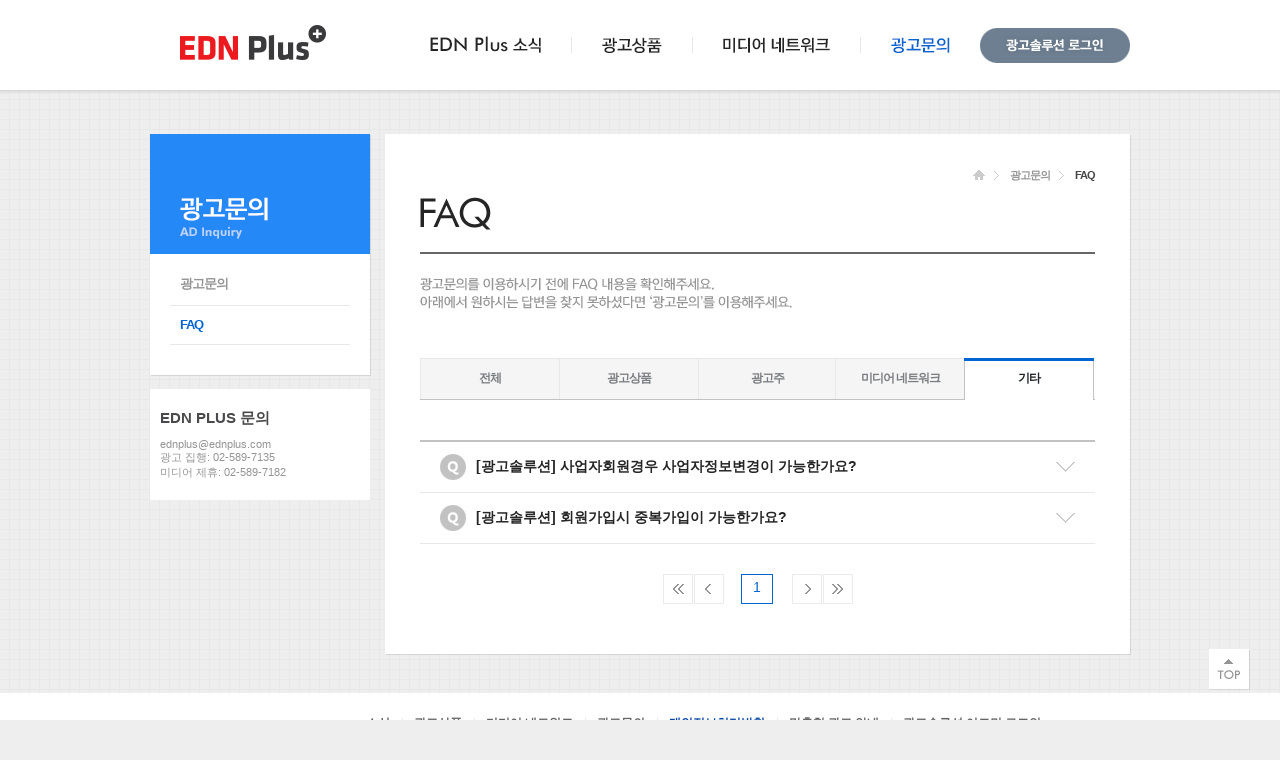

--- FILE ---
content_type: text/html; charset=utf-8
request_url: http://www.ednplus.co.kr/faq/faq?page=1&faq_type=4
body_size: 3293
content:


<!doctype html>
<html lang="ko">
<head>
	<meta charset="utf-8">
	<meta http-equiv="X-UA-Compatible" content="IE=edge">
	<title>ednplus</title>
	<link rel="stylesheet" type="text/css" href="/assets/css/ad_common.css">
	<link rel="stylesheet" type="text/css" href="/assets/css/board.css">
	<script type="text/javascript" src="/assets/js/jquery-1.11.1.min.js"></script>
	<script type="text/javascript">
		
	</script>
</head>

<body>
	<!-- skip-nav -->
	<ul class="skip-nav">
		<li><a href="#ab__header">메뉴 바로가기</a></li>
		<li><a href="ab__lnb">서브메뉴 바로가기</a></li>
		<li><a href="#ab__body">본문 바로가기</a></li>
		<li><a href="#ab__footer">푸터 바로가기</a></li>
	</ul>
	<!-- //skip-nav -->

	<div id="ab__wrapper">
		<!-- ab__header -->
		<div id="ab__header">
			<div class="ab__header__content">
				<h1 class="logo__global"><a href="/"><img src="/assets/images/common/logo_global.gif" alt="EDN Plus"></a></h1><!-- 로고 변경[alt 변경] -->
				<div class="gnb">
					<ul class="gnb__list">
						<li class="gnb__list01"><a href="/notice/list" class="gnb__item"><img src="/assets/images/common/menu_gnb01.gif" alt="EDN Plus 소식"></a><!-- 로고 변경[alt 변경] -->
							<div class="gnb__sub">
								<ul class="gnb__sub__list">
									<li><a href="/notice/list" class="sub__item"><img src="/assets/images/common/menu_sub0101.gif" alt="공지사항"></a></li>
								</ul>
							</div>
						</li>
						<li class="gnb__list02"><a href="/advertiser/target" class="gnb__item"><img src="/assets/images/common/menu_gnb02.gif" alt="광고상품"></a>
							<div class="gnb__sub">
								<ul class="gnb__sub__list">
									<li><a href="/advertiser/target" class="sub__item"><img src="/assets/images/common/menu_sub0201.gif" alt="타게팅 광고"></a></li>
									<li><a href="/advertiser/normal" class="sub__item"><img src="/assets/images/common/menu_sub0202.gif" alt="일반 광고"></a></li>
									<!-- li><a href="/advertiser/rich" class="sub__item"><img src="/assets/images/common/menu_sub0203.gif" alt="리치미디어 광고"></a></li -->
								</ul>
							</div>
						</li>
						<li class="gnb__list03"><a href="/media/info" class="gnb__item"><img src="/assets/images/common/menu_gnb03.gif" alt="미디어 네트워크"></a>
							<div class="gnb__sub">
								<ul class="gnb__sub__list">
									<li><a href="/media/info" class="sub__item"><img src="/assets/images/common/menu_sub0301.gif" alt="EDN Plus 광고 게재"></a></li><!-- 로고 변경[alt 변경] -->
									<!-- li><a href="/media/recommand" class="sub__item"><img src="/assets/images/common/menu_sub0302.gif" alt="추천 게재 위치"></a></li -->
									<li><a href="/media/partner" class="sub__item"><img src="/assets/images/common/menu_sub0303.gif" alt="주요 파트너"></a></li>
								</ul>
							</div>
						</li>
						<li class="gnb__list04"><a href="/faq/request" class="gnb__item on"><img src="/assets/images/common/menu_gnb04.gif" alt="광고문의"></a>
							<div class="gnb__sub">
								<ul class="gnb__sub__list">
									<li><a href="/faq/request" class="sub__item"><img src="/assets/images/common/menu_sub0401.gif" alt="광고문의"></a></li>
									<li><a href="/faq/faq" class="sub__item"><img src="/assets/images/common/menu_sub0402.gif" alt="FAQ"></a></li>
								</ul>
							</div>
						</li>
					</ul>
				</div>
				<p class="order-randing"><a href="https://netad.ednplus.com" target="_blank" class="sprite_btn ad-solution">광고솔루션 로그인</a></p>
			</div>
			<hr>
		</div>
		<!-- //ab__header -->

		<!-- ab__body__wrap -->
		<div id="ab__body__wrap">
			<!-- ab__snb -->
			<div id="ab__lnb">
				<div class="ab__lnb-position">
					<h2 class="sub__title"><img src="/assets/images/title/title_lnb04.gif" alt="광고문의"></h2>
					<div class="ab__lnb__content">
						<ul class="lnb__list">
							<li><a href="/faq/request">광고문의</a></li>
							<li class="on"><a href="/faq/faq">FAQ</a></li>
						</ul>
					</div>
					<span class="bg__btm"></span><!-- //하단 라인-->
					<span class="bg__left"></span><!-- //좌측 라인-->
				</div>

				<!-- ab__ad -->
				<div class="ab__ad">
					<div class="adv-notice-title">EDN PLUS 문의</div>
					<div><a href="mailto:ednplus@ednplus.com" class="mail" title="광고문의">ednplus@ednplus.com</a></div>
					<div>광고 집행: 02-589-7135</div>
					<div>미디어 제휴: 02-589-7182</div>
				</div>
				<!-- /ab__ad -->
				<hr>
			</div>
			<!-- ab__snb -->

			<!-- ab__body -->
			<div id="ab__body">
				<!-- content -->
				<div class="content">
					<!-- location -->
					<div class="location">
						<a href="/" class="home"><img src="/assets/images/common/ico_home.gif" alt="HOME"></a>
						<span class="step"><img src="/assets/images/common/arrow01.gif" alt="&gt;"></span>
						<a href="/faq/request">광고문의</a>
						<span class="step"><img src="/assets/images/common/arrow01.gif" alt="&gt;"></span>
						<span class="current">FAQ</span>
					</div>
					<!-- //location -->

					<div class="content__header">
						<h3 class="cont__title"><img src="/assets/images/title/title_cont0402.gif" alt="광고문의"></h3>
						<p class="title__text"><img src="/assets/images/title/p_title_cont0402.gif" alt="광고문의를 이용하시기 전에 FQA 내용을 확인해주세요. 아래에서 원하시는 답변을 찾지 못하셨다면 '광고문의'를 이용해주세요."></p>
					</div>

					<ul class="tab-menu col4">
						<li  style="width:140px;"><a href="/faq/faq?page=1&faq_type=0">전체</a></li><!-- //활성화 시 class on 추가 -->
						<li  style="width:140px;"><a href="/faq/faq?page=1&faq_type=1">광고상품</a></li>
						<li  style="width:138px;"><a href="/faq/faq?page=1&faq_type=2">광고주</a></li>
						<li  style="width:130px;"><a href="/faq/faq?page=1&faq_type=3">미디어 네트워크</a></li>
						<li class="on" style="width:130px;"><a href="/faq/faq?page=1&faq_type=4">기타</a></li>
					</ul>

					<div class="faq">
						<ul class="faq__list" id="faq-list">
						
							<li class="faq__iterm">
								<p class="faq__question"><a href="#quest0"><span class="ico_faq"></span>[광고솔루션] 사업자회원경우 사업자정보변경이 가능한가요?</a></p>
								<div class="faq__answer" id="quest0">사업자회원이신경우 사업자번호를 제외한 정보들은 모두 변경이 가능합니다.<br />
로그인후 계정관리 페이지에서 정보를 수정하고 증빙서류들을 변경해주시면 됩니다.<br />
단, 사업자번호가 변경된 경우에는 신규회원가입을 진행하세요.</div>
							</li>						
						
							<li class="faq__iterm">
								<p class="faq__question"><a href="#quest1"><span class="ico_faq"></span>[광고솔루션] 회원가입시 중복가입이 가능한가요?</a></p>
								<div class="faq__answer" id="quest1">광고솔루션에서 회원가입시 개인, 사업자구분없이 중복가입은 불가능합니다.<br />
중복가입을 원하실 경우 저희 광고담당자에게 문의주시면 이용가능한 방법을 안내해드리겠습니다. </div>
							</li>						
						
						</ul>
					</div>

					<!-- page -->
					<div class="paging">
						<a href="#none" class="paging-btn_fir"><img src="/assets/images/common/btn_page_first.png" alt="처음으로"></a>
						<a href="#none" class="btn_prev"><img src="/assets/images/common/btn_page_prev.png" alt="이전"></a>
						
							<a href="/faq/list?page=1&faq_type=4">
								
									<span class="btn_num on">1</span>
								
							</a>
						
						<a href="#none" class="btn_next"><img src="/assets/images/common/btn_page_next.png" alt="다음"></a>
						<a href="#none" class="btn_end"><img src="/assets/images/common/btn_page_end.png" alt="끝으로"></a>
					</div>
					<!-- page -->

				</div>
				<!-- //content -->

				<span class="bg__btm"></span><!-- //하단 라인-->
				<span class="bg__left"></span><!-- //좌측 라인-->
				<hr>
			</div>
			<!-- ab__body -->

			<!-- top -->
			<a href="#" id="ad__btnTop" class="btn_top"><img src="/assets/images/common/btn_top.png" alt="맨 위로"></a>
			<!-- //top -->

		</div>
		<!-- //ab__body__wrap -->

		<!-- ab__footer -->
		<div id="ab__footer">
	<div class="footer__menu">
		<ul>
			<li class="footer__menu__iterm"><a href="/notice/list">소식</a></li>
			<li class="footer__menu__iterm"><a href="/advertiser/target">광고상품</a></li>
			<li class="footer__menu__iterm"><a href="/media/info">미디어 네트워크</a></li>
			<li class="footer__menu__iterm"><a href="/faq/request">광고문의</a></li>
			<li class="footer__menu__iterm"><a style="color:#0747A6" href="/privacypolicy">개인정보처리방침</a></li>
			<li class="footer__menu__iterm"><a href="#" onclick="window.open('/info','info','width=840,height=600,scrollbars=yes'); return false;">맞춤형 광고 안내</a></li>
			<li class="footer__menu__iterm"><a href="https://netad.ednplus.com/">광고솔루션 어드민 로그인</a></li>
		</ul>
	</div>
	<div class="footer__info">
		<h1 class="footer__logo"><a href="#"><img src="/assets/images/common/logo_footer.png" alt="ebay"></a></h1>
		<div class="footer__info-address">
			<ul>
				<li class="footer__info__iterm">대표이사 : 장승환</li>
				<li class="footer__info__iterm">주소 : 서울시 강남구 테헤란로 152 (역삼동 강남파이낸스센터)</li>
				<li class="footer__info__iterm">사업자등록번호 : 220-81-83676</li>
				<li class="footer__info__iterm">통신판매업신고 : 강남-10630호</li>
			</ul>
			<ul>
				<li class="footer__info__iterm"><strong>광고집행</strong> : 02-589-7135 / <strong>미디어(지면) 제휴</strong> : 02-589-7182</li>
				<li class="footer__info__iterm">Email : <a href="mailto:ednplus@ednplus.com">ednplus@ednplus.com</a></li><!-- 로고 변경[mail 변경] -->
			</ul>
			<address>Copyright © Gmarket Inc. All rights reserved.</address>  
		</div>
	</div>
	<hr>
</div>
		<!-- //ab__footer -->
	</div>
	<script type="text/javascript" src="/assets/js/ui_common.js"></script>
</body>
</html>

--- FILE ---
content_type: text/css; charset=utf-8
request_url: http://www.ednplus.co.kr/assets/css/ad_common.css
body_size: 12997
content:
@charset "utf-8";
/* reset */
html, body{width:100%;height:100%;margin:0;padding:0;background:#fff;font:normal 12px/normal "Malgun Gothic", "Dotum", "AppleGothic", "Arial", "Verdana", "Sans-serif";color:#959595;}
div, dl, dt, dd, ul, ol, li, h1, h2, h3, h4, h5, h6, pre, form, fieldset, input, textarea, p, blockquote, th, td{margin:0;padding:0;}
input, textarea, select, td, th{font:normal 12px/normal "Malgun Gothic", "Dotum", "AppleGothic", "Arial", "Verdana", "Sans-serif";color:#959595;}
ol, ul, li{list-style:none;}
h1, h2, h3, h4, h5, h6{font-size:100%;}
hr, legend, caption {position:absolute;top:0;left:-9999px;visibility:hidden;overflow:hidden;line-height:0;margin:0;padding:0;}
img, fieldset{border:0 none;vertical-align:top;}
label{cursor:pointer;}
em, address{font-style:normal;}
a{color:#959595;text-decoration:none;}
a:link{color:#959595;text-decoration:none;}
a:hover{color:#0064d2;text-decoration:none;}
a:active{text-decoration:none;}

html,
body {
	background:#eee url("/assets/images/common/bg_body.gif") repeat 0 0;
}
 table {
	width:100%;
	table-layout:fixed;
	border-collapse:collapse;
	border-spacing:0;
}
.hide {
	width:0;
	height:0;
	overflow:hidden;
	line-height:0;
	visibility:hidden;
}
button {
	display:inline-block;
	margin:0 -3px;
	border:0;
	vertical-align:top;
	cursor:pointer;
}
button {vertical-align:-1px;}/* ie7 */
button * {position:relative;}

/* skip-nav */
.skip-nav {
	position:absolute;
	left:0;
	top:0;
}
.skip-nav li {
	font-size:0;
	line-height:0;
}

/* button */
.sprite_btn {
	display:inline-block;
	overflow:hidden;
	background:url("/assets/images/common/sprite_btn.png") no-repeat;
	font-size:0;
	line-height:0;
	cursor:pointer;
}
.sprite_btn.ad-solution {
	width:150px;
	height:35px;
	background-position:0 0;
}

/* layout */
#ab__header {
	width:100%;
	background:url("/assets/images/common/bg_header.png") repeat-x 0 0;
}
#ab__header.on {
	padding-bottom:0;
	background:url("/assets/images/common/bg_gnb_sub.png") repeat-x 0 0;
}
.ab__header__content {
	position:relative;
	width:980px;
	height:94px;
	margin:0 auto;
}
#ab__header .logo__global {
	position:absolute;
	display:block;
	left:30px;
	top:25px;
}
#ab__header .order-randing {
	position:absolute;
	right:0;
	top:28px;
}

#ab__body__wrap {
	width:980px;
	margin:0 auto;
	padding:40px 0 39px;
}

#ab__footer {
	background:#fff;
}
/* #ab__lnb */
#ab__lnb {
	position:relative;
	float:left;
	width:220px;
	
}
#ab__lnb h2.sub__title {
	min-height:44px;
	padding:61px 0 15px;
	background:#2488f6;
}
#ab__lnb .ab__lnb__content {
	padding:10px 20px 30px;
	background:#fff;
}
.ab__lnb-position{
	position:relative;
	background:#fff;
}
.ab__ad {
	margin-top: 14px;
	background: white;
    padding: 20px 10px 20px 10px;
    font-size: 11px;
}
#ab__body {
	position:relative;
	margin-left:235px;
	background:#fff;
}
.bg__btm {
	display:block;
	position:absolute;
	left:1px;
	bottom:-1px;
	height:1px;
	background:url("/assets/images/common/bg_cont_shadow.png") repeat-x 0 0;
}
 .bg__left {
	display:block;
	position:absolute;
	right:-1px;
	top:1px;
	width:1px;
	height:100%;
	background:url("/assets/images/common/bg_cont_shadow.png") repeat-y 0 0;
}
#ab__lnb .bg__btm {
	width:219px;
}
#ab__body .bg__btm {
	width:744px;
}
#ab__body .content {
	padding:34px 35px 50px 35px;
	*zoom:1;
}
/* gnb */
.gnb {padding:30px 150px 0 0;}
.gnb:after {
	content:"";
	display:block;
	clear:both;
}
.gnb__list {
	float:right;
	height:54px;
	padding-top:6px;
}
.gnb__list li {
	float:left;
	padding:0 30px 0 31px;
	background:url("/assets/images/common/bg_line01.gif") no-repeat 0 1px;
	cursor:pointer
}
.gnb__list li:first-child {background:none;}
.gnb__list li .gnb__item {
	display:block;
	height:20px;
	overflow:hidden;
}
.gnb__list li .gnb__item.on img {margin-top:-30px;}
/* gnb__sub */
.gnb__sub {}
.gnb__sub__list {
	position:absolute;
	display:none;
	top:83px;
	left:0;
	padding-top:10px;
	background:url("/assets/images/common/bg_gnb_subTop.png") no-repeat 50% 0;
}
.gnb__sub__list li {
	height:15px;
	padding:10px 20px 0 21px;
	background:url("/assets/images/common/bg_line02.gif") no-repeat 0 11px;
}
.gnb__sub__list li .sub__item {
	display:block;
	height:25px;
	overflow:hidden;
}
.gnb__sub__list li:hover .sub__item img,
.gnb__sub__list li .sub__item:focus img {margin-top:-25px;}
.gnb__list01 .gnb__sub__list {left:303px;}
.gnb__list02 .gnb__sub__list {left:379px;}/* 리치미디어 삭제 수정 */
.gnb__list03 .gnb__sub__list {left:503px;}/* 리치미디어 삭제 수정 */
.gnb__list04 .gnb__sub__list {left:690px;}
.gnb__list li.on .gnb__sub__list { display: block; }
.gnb__list li.on .gnb__item img {margin-top:-30px;}

.lnb__list {}
.lnb__list li {
	padding:11px 10px 12px;
	border-bottom:1px solid #e8e8e8;
}
.lnb__list li a {
	color:#959595;
	font-size:13px;
	font-weight:bold;
	letter-spacing:-1px;
}
.lnb__list .on a,
.lnb__list li a:hover {
	color:#0064d2;
}

/* location */
.location {
	margin-bottom:14px;
	font-size:11px;
	font-weight:bold;
	letter-spacing:-1px;
	text-align:right;
}
.location a {
	display:inline-block;
	margin:0 7px 0 17px;
}
.location a:hover {color:#0064d2;}
.location a,
.location .current {
	display:inline-block;
	margin-left:9px;
	vertical-align:2px;
}
.location a.home {vertical-align:1px;}
.location .step {display:inline-block;}
.location .current {color:#464646;}

/* title */
.content__header h3.cont__title {
	height:55px;
	margin-bottom:24px;
	border-bottom:2px solid #666;
}
.content__header .title__text {margin-bottom:49px;}

.content h4.sub__title {margin:47px 0 20px 0;}
.content h4.sub__title.first {margin-top:0;}

/* tab-menu */
.tab-menu {
	height:41px;
	margin-bottom:40px;
	border-bottom:1px solid #c2c2c2;
}
.tab-menu li {
	position:relative;
	width:50%;
	float:left;
	background:#f5f5f5;
	margin-left:-1px;
	z-index:1;
}
.tab-menu li:first-child {margin-left:0;}
.tab-menu li a {
	position:relative;
	display: block;
	height: 22px;
	line-height: 26px;
	padding: 6px 0 12px;
	border: 1px solid #e8e8e8;
	border-bottom: 0;
	background: #f5f5f5;
	color: #7a7d81;
	overflow: hidden;
	text-align:center;
	letter-spacing:-1px;
	z-index:1;
	cursor: pointer;
	font-weight: bold;
}

.tab-menu li:hover,
.tab-menu li.on {
	position:relative;
	z-index:2;
	border-top:3px solid #0064d2;
}
.tab-menu li:hover a,
.tab-menu li.on a {
	position:relative;
	height:23px;
	padding: 4px 0 12px 0;
	border: 1px solid #c2c2c2;
	border-top:0;
	border-bottom:0;
	background:#fff;
	color: #21252b;
	z-index:2;
}

.tab-menu.col3 {margin-bottom:25px;}
.tab-menu.col3 li {width:225px;}
.tab-menu.col3 li:first-child {width:227px;}

.tab-menu.col4 li {width:169px}
.tab-menu.col4 li:first-child {width:171px;}

/* paging */
.paging {text-align:center;}
.paging .btn_num {
	display:inline-block;
	vertical-align: middle;
	width:30px;
	height:24px;
	border:1px solid #fff;
	font-size:14px;
	color:#959595;
	padding-top:4px;
	text-align:center;
}
.btn_prev {margin:0 14px 0 -2px;}
.btn_next {margin:0 -2px 0 16px;}

.btn_num.on,
.btn_num:hover{
	color:#0064d2;
	border:1px solid #0064d2;
}

/* footer */
.footer__menu {border-bottom:1px solid #e8e8e8;}
.footer__menu ul {
	overflow:hidden;
	zoom:1;
	padding:22px 0 24px 215px;
	*padding-left:199px;
	width:764px;
	margin:0 auto;
}
.footer__menu__iterm {
	float:left;
	font-size:12px;
	font-weight:bold;
	background:url("/assets/images/common/bg_bar.png") no-repeat 0 3px;
	padding-left:12px;
	margin-left:12px;
}
.footer__menu__iterm:first-child {
	background:none;
	padding:0;
	margin:0;
}
.footer__menu__iterm a {color:#636363;}
.footer__info {
	width:980px;
	margin:0 auto;
	padding:22px 0 19px;
	overflow:hidden;
	zoom:1;
}
.footer__logo {
	float:left;
	padding:8px 25px 0 33px;
}

.footer__info-address {
	float:left;
	letter-spacing:-1px
}
.footer__info-address address{letter-spacing:0}
.footer__info ul {
	overflow:hidden;
	zoom:1;
	padding-bottom:2px;
}
.footer__info__iterm {
	float:left;
	background:url("/assets/images/common/bg_bar.png") no-repeat 0 4px;
	padding-left:12px;
	margin-left:11px;
}
.footer__info__iterm:first-child {
	background:none;
	padding:0;
	margin:0;
}
.btn_top {
	position:fixed;
	bottom:30px;
	right:30px;
}
.btn_center{text-align:center;}
.btn_center__top {
	margin:30px 0 0 0;
	text-align:center;
}
.ab__ad-inquiry{margin:0 0 40px 0;}

/* 광고상품 */
.sprite_btn.tab-proposal {
	width:122px;
	height:35px;
	background-position:0 -135px;
}
.sprite_btn.tab-guide {
	width:177px;
	height:35px;
	background-position:0 -90px;
}
.content__header .title__text-goods {
	margin:0 0 43px 10px;
	padding:0 0 0 104px;
	height:74px;
}
.content__header .title__text-goods.goods1 {background:url("/assets/images/img/img_bg0201.gif") no-repeat 0 0;}
.content__header .title__text-goods.goods2 {
	margin-bottom:0;
	background:url("/assets/images/img/img_bg0202.gif") no-repeat 0 0;
}
.content__header .title__text-goods.goods3 {background:url("/assets/images/img/img_bg0203.gif") no-repeat 0 0;}
.tab-toggle-goods > div,
.tab-toggle-goods__inner > div {display:none;}
.tab-toggle-goods .on,
.tab-toggle-goods__inner .on {display:block;}
.tab-title-goods {
	display:block;
	position:relative;
	margin:0 0 48px 0;
	min-height:38px;
}
.tab-btns-goods {
	margin:0 0 25px 0;
	text-align:right;
}
.tab-title-goods .tab-btns-goods {
	position:absolute;
	top:50%;
	right:0;
	margin:-19px 0 0 0;
}
.tab-title-goods .tab-btns-goods a {margin:0 0 0 4px;}
.content .sub__title-goods {
	overflow:hidden;
	margin:45px 0 15px 0;
}
.content .sub__title-goods.first {margin-top:0;}
.content .sub__title-goods h4.sub__title {
	float:left;
	margin:4px 0 0 0;
}
.content .sub__title-goods .tab-menu-goods {
	float:left;
	margin:0 0 0 20px;
}
.content .sub__title-goods.ex-type h4.sub__title {
	margin:7px 0 0 0;
}
.tab-menu-goods {
	overflow:hidden;
	margin:0 0 15px 0;
}
.tab-menu-goods li {
	float:left;
	margin:0 0 0 -1px;
	line-height:16px;
}
.tab-menu-goods li:first-child {margin:0;}
.tab-menu-goods a {
	display:block;
	padding:5px 0 7px 0;
	width:98px;
	text-align:center;
	border:1px solid #e8e8e8;
	background-color:#f5f5f5;
}
.tab-menu-goods .on a,
.tab-menu-goods a:hover {
	padding:6px 0 8px 0;
	width:100px;
	color:#fff;
	font-weight:bold;
	border:0 none;
	background:#0064d2;
}
.tab-menu-goods .on span,
.tab-menu-goods a:hover span {
	display:inline-block;
	padding:0 0 0 17px;
	background:url("/assets/images/common/ico_tab_check.gif") no-repeat 0 5px;
}

/* 미디어네트워크 */
.sprite_btn.advertisement-guide {
	width:150px;
	height:35px;
	background-position:0 -45px;
}
.sprite_btn.advertisement-start {
	width:202px;
	height:35px;
	background-position:0 -180px;
}
.content__header .title__media {position:relative;}
.content__header .title__media .sprite_btn {
	position:absolute;
	top:50%;
	right:0;
	margin:-17px 0 0 0;
}
.content__header .title__media .title__text {margin-bottom:0;}
.partner__list {
	overflow:hidden;
	margin:-12px 0 0 -17px;
	width:692px;
}
.partner__list li {
	float:left;
	width:156px;
	height:35px;
	margin:12px 0 0 17px;
	padding:10px 0 0 0;
	text-align:center;
	background:url("/assets/images/common/bg_partner.gif") no-repeat 0 0;
}
.partner__list img {
	width:110px;
	height:25px;
}
.img__center {text-align:center;}

/* 개인정보취급방침 */
.personal__info {line-height:20px;letter-spacing:-1px;}
.personal__info .personal__list dt {margin:17px 0 0 0;}

.list-item {padding-left:10px;}
.list-item .list-item__sub {padding-left:15px;}
.list-item dt {margin-top:0 !important;}
.list-item .list-item__sub ul {padding-left:10px;}

.personal__info .personal__list .short-txt {display:block;}
.personal__info .personal__list .short-txt.short-type1 {margin:0 0 0 242px;}
.personal__info .personal__list .short-txt.short-type2 {margin:0 0 0 267px;}
.personal__info .personal__list .short-txt.short-type3 {margin:0 0 0 275px;}
.personal__info .personal__txt-title {margin:17px 0 0 0;}
.personal__info .personal__txt-title strong {font-weight:normal;}
.personal__info .personal__dl {overflow:hidden;}
.personal__info .personal__dl dt {float:left;margin:0 4px 0 0;}.personal__info .tb-data {margin:15px auto 30px auto;border:1px solid #b9b9b9;}
.personal__info .tb-data table thead th {padding:9px 0 8px 0;border:0;border-left:1px solid #ebebeb;border-bottom:1px solid #b9b9b9;background:#fafafa;color:#323232;font-weight:bold;text-align:center;letter-spacing:normal;}
.personal__info .tb-data table thead th.first {border-left:0;}
.personal__info .tb-data table tbody td {padding:6px 0 4px 0;border:0;border-left:1px solid #ebebeb;border-bottom:1px solid #ebebeb;color:#646464;text-align:center;letter-spacing:normal;}
.personal__info .tb-data table tbody td.first {border-left:0;}
.personal__info .tb-data table tbody tr.last td {border-bottom:0;}

.inLineDl {padding-left:15px;}
.inLineDl dt,
.inLineDl dd {display:inline-block;*display:inline;zoom:1;}


.adv-notice-title {
	font-size: 15px;
    font-weight: bold;
    color: #4a4a4c;
    margin-bottom: 10px;
}

.adv-notice-content {
	margin-bottom: 5px;
}

.adv-notice-bottom {
	margin-bottom: 20px;
}

--- FILE ---
content_type: text/css; charset=utf-8
request_url: http://www.ednplus.co.kr/assets/css/board.css
body_size: 4636
content:
@charset "utf-8";

.tb__list-type01 {
	margin-bottom:30px;
	border-bottom:1px solid #c2c2c2;
}
.tb__list-type01 table {
	
}
.tb__list-type01 table thead th {
	padding:13px 0 14px;
	border-top:2px solid #c2c2c2;
	color:#464646;
	font-weight:bold;
	letter-spacing:-1px;
	line-height:13px;
}
.tb__list-type01 table tbody td {
	padding:13px 0 12px;
	border-top:1px solid #e8e8e8;
	text-align:center;
	letter-spacing:-1px;
	line-height:13px;
}
.tb__list-type01 table td.date {letter-spacing:normal;}
.tb__list-type01 table td.td__title {
	padding-left:20px;
	padding-right:20px;
	text-align:left;
}
.tb__list-type01 table td.td__title div {
	width:100%;
	height:15px;
	white-space: nowrap;
	overflow:hidden; /* "overflow" value must be different from "visible" */ 
	-o-text-overflow:ellipsis; /* Opera under 10.7 */
	text-overflow:ellipsis; /* IE, Safari */
}
.tb__list-type01 table tbody td.none-content{
	padding:90px 0;
}

.tb__list-type01.tb__list-type-view table tbody td,
.tb__list-type01.tb__list-type-view table thead th{
	text-align:left;
	padding-left:20px;
}
.tb__list-type01.tb__list-type-view table tbody td{
	padding:30px 20px;
	line-height:21px;
}
.tb__list-type01.tb__list-type-view table tbody td div{min-height:409px;}

.tb__write-type01{
	border-top:2px solid #c2c2c2;
	margin-bottom:30px;
}
.tb__write-type01 input{vertical-align:middle}
.tb__write-type01 th,
.tb__write-type01 td {
	border-bottom:1px solid #e8e8e8;
}
.tb__write-type01 th {
	border-right:1px solid #e8e8e8;
	background:#f5f5f5;
	text-align:left;
	color:#464646;
	font-weight:bold;
}
.tb__write-type01 th .th {
	padding:13px 0 12px 20px;
}
.tb__write-type01 td .td {
	padding:0 16px 0 20px;
}
.tb__write-type01 .td__radio-list label {
	padding-right:20px;

}
.tb__write-type01 .td__radio-list input {
	vertical-align:-2px;
}
.tb__write-type01 .td-position{position:relative;}
.tb__write-type01 .txt {
	border:1px solid #e6e6e6;
	height:23px;
	padding:1px 5px 0;
	line-height:23px;
}
.tb__write-type01 .txt-textarea{
	margin:20px 0;
	padding:10px;
	resize:none;
}
.tb__write-type01 .select_type-num{
	margin:0;
}
.tb__write-type01 .special_letters{
	padding:0 10px;
}
.tb__write-type01 .personal_infor{margin:-13px 0 20px;}
.tb__write-type01 .personal_infor input{
	vertical-align:middle;
	margin-right:3px;
}

/* faq */
.faq{
	border-top:2px solid #c2c2c2;
	margin-bottom:30px;
}
.faq__question a{
	display:block;
	color:#252525;
	font-size:14px;
	font-weight:bold;
	border-bottom:1px solid #e8e8e8;
	padding:12px 20px 12px 20px;
	background:url("/assets/images/common/ico_arrow_off.gif") no-repeat 636px 20px;
}
.ico_faq{
	background:url("/assets/images/common/ico_faq.gif") 0 0;
	height:26px;
	width:26px;
	display:inline-block;
	vertical-align:middle;
	margin-right:10px;
}
.faq__answer{
	border-bottom:1px solid #e8e8e8;
	padding:33px 63px 30px 56px;
	background: #fafafa url("/assets/images/common/ico_answer.gif") no-repeat 20px 30px;
	display:none;
	line-height:21px;
}
.faq__iterm.on .faq__question a{
	color:#0064d2;

	background:url("/assets/images/common/ico_arrow_on.gif") no-repeat 636px 20px;
}
.faq__iterm .faq__question a:hover{color:#0064d2;}
.faq__iterm.on .ico_faq,
.faq__iterm:hover .ico_faq{
	background-position:0 -26px;
}
/*
.faq__iterm.on .faq__answer{display:block;}
*/
/* select box */
.ui-selectbox{
	position:absolute;
	top:0;
	right:16px;
	display:inline-block;
	*display:inline;
	*zoom:1;
	*margin-right:4px;
	z-index:10;
	font-weight:normal;
	
}
.ui-selectbox a{
	display:block;
	border:1px solid #ccc;
	background:url("/assets/images/common/btn_select.gif") no-repeat 100% 0;
	height:24px;
	padding:0 27px 0 12px;
	line-height:22px;
	color:#858585;
	font-size:11px;
	overflow:hidden;
	position:relative
}
.ui-selectbox a:hover{text-decoration:none}
.ui-selectbox .ui-radiobox-hide{
	position:absolute;
	top:-10000em;
	z-index:10000
}
.ui-radiobox-veiw .ui-radiobox-hide{
	position:absolute;
	top:25px;
	left:0;
	width:100%;
}
.ui-radiobox-veiw{z-index:11}
.ui-selectbox ul{
	position:relative;
	border:1px solid #d2d2d2;
	background:#fff;
	padding:5px 0;
	max-height:64px;
	overflow-y:auto;
	overflow-x:hidden
}
.ui-selectbox li{
	position:relative;
	height:22px;
}
.ui-selectbox li label{
	position:absolute;
	display:block !important;
	width:100% !important;
	height:22px;
	background:#fff;
	z-index:3;
	color:#3d3d3d
}
.ui-selectbox li label:hover,
.ui-selectbox li label.on{background:#efefef}
.ui-selectbox li label .radio_text{
	display:block;
	padding:2px 0 0 12px;
	overflow:hidden;
	line-height:18px;
	height:16px}
	.ui-selectbox li input{
	position:absolute;
	left:-1000em;
	width:0px;
	height:0px;
	z-index:2
}


--- FILE ---
content_type: application/javascript; charset=utf-8
request_url: http://www.ednplus.co.kr/assets/js/ui_common.js
body_size: 13121
content:
var adbay = {};

adbay.selectUi = {
	  status : {
		showObj : null
			, sltLen : 0
			, addCls : 'ui-radiobox-veiw'
			, allEvent : false
		}
	, sett : function($obj){
		$obj.attr('data-select','slt-'+this.status.sltLen);
		this.status.sltLen ++;
		$obj.bind('click',this.view);
		//$obj.bind('focus',this.focusEve);
		$obj.parent().bind('change','input',this.labelClick);
	}
	, insertEve : function($objs){
		var $this = this;
		$objs.each(function(i){
			//이미 셀렉트 이벤트가 바인드 된 경우 실행 취소
			if($(this).attr('data-select')){
				return false;
			}else{
				$this.sett($(this));
			}
		});
	}
	, focusEve : function(event){
		var $target = $(event.target);
		$target.next().find('input:first').focus()
	}
	, labelClick : function(event){
		var $target = $(event.target);
		$target.parents('.ui-selectbox').find('a').text($target.next().text());
	}
	, view : function(event){
		//console.log(event.type);
		var $target = $(event.target).closest('a')
			, gtr = adbay.selectUi;
		//console.log($target.next().attr('class'))
		if(gtr.status.showObj == null){
			gtr.status.showObj = $target;
			gtr.status.showObj.parent().addClass(gtr.status.addCls);
		}else if(gtr.status.showObj != null && $target.parent().hasClass(gtr.status.addCls)){
			gtr.status.showObj.parent().removeClass(gtr.status.addCls);
			gtr.status.showObj = null;
		}else{
			gtr.status.showObj.parent().removeClass(gtr.status.addCls);
			gtr.status.showObj = $target;
			gtr.status.showObj.parent().addClass(gtr.status.addCls);
		};
		if(gtr.status.allEvent == false){
			//$('*').not('div.ui-selectbox,div.ui-selectbox *').bind('click',adbay.selectUi.allHide);
			$('.ui-radiobox-hide ul,.btn_add').bind('click',adbay.selectUi.allHide);
			gtr.status.allEvent = true;
		}
		event.stopPropagation();
		return false;
	}
	, allHide : function(event){
		var gtr = adbay.selectUi;
		if(gtr.status.showObj != null){gtr.status.showObj.parent().removeClass(gtr.status.addCls);}
		//$('*').unbind('click',adbay.selectUi.allHide);
		$('body').unbind('click',adbay.selectUi.allHide);
		gtr.status.allEvent = false;
	}
}

adbay.partnerRoll = function(){
	this.datas = {
		// data : data 명,
		// id : html 이 삽입될 div id,
		// ulAddClass : partner__list,
		// listLength : 6,
		// nextBtn : next btn,
		// prevBtn : prev btn,
		// rollWidth : 움직일 거리
	};
	var htm = [],
		me,db,
		page = 0,
		nextPage = 0,
		counter = 0,
		loofCounter = 0,
		name = '',
		playStatus = 'stop';
	var motion = function(direction){
		if(playStatus == 'play') return false;
		playStatus = 'play';
		var targetPos = (direction == 'next')? -db.rollWidth :db.rollWidth;
		$('#'+name+page).animate({
			'left' : targetPos
		},'fast');
		$('#'+name+nextPage).animate({
			'left' : 0
		},'fast',function(){
			page = nextPage;
			playStatus = 'stop';
		});
	};
	var pageController = function(num,direction){
		if(num == page) return false;
		nextPage = num;
		if($('#'+name+nextPage).get(0) == undefined){
			$('#'+db.id).append(htm[nextPage]);
		};

		$('#'+name+nextPage).css({
			'left' : ((direction == 'next') ? db.rollWidth : -db.rollWidth)
		});
		motion(direction);
	};
	this.sett = function(){
		var i,j;
		me = this;
		db = me.datas;
		name = db.id+'_items';

		loofCounter = (db.data.length % db.listLength == 0)? db.data.length/db.listLength : (db.data.length + (db.listLength - db.data.length%db.listLength))/db.listLength;
		// console.log(loofCounter + ' , ' +db.data.length)
		for(i=0;i<loofCounter;i++){
			htm[i] = '<ul class='+ db.ulAddClass +' id="'+(name+i)+'" style="position:absolute">';
			for(j=0;j<db.listLength;j++){
				// console.log(counter)
				if (!!db.data[counter]) {
					htm[i] += '<li><img src="'+db.data[counter].src+'" alt="'+db.data[counter].alt+'"></li>'
				}
				if(counter == db.data.length-1){
					counter = 0;
				}else{
					counter ++;
				}
			};
			htm[i] += '</ul>'
		};
		$('#'+db.id).css({
			'position':'relative',
			'width' : db.rollWidth * 2
		}).append(htm[page]);
		$('#'+name+page).css({
			'left' : 0
		});

		db.nextBtn.on('click',function(){
			var counter = (page == loofCounter-1)?0:(page+1);
			pageController(counter,'next');
			return false;
		});
		db.prevBtn.on('click',function(){
			var counter = (page == 0)?(loofCounter-1):(page-1);
			pageController(counter,'prev');
			return false;
		});
	};
};


adbay.rolling =  function(){
	//'<li class="main__banner-iterm"><img src="" alt="㈜지마켓의 네트워크 광고 브랜드" width="510" height="455" /></li>'  

	var box = $('#main__banner-big')
		, item = $('#mainBannerList')
		, liItem = null //box.find('li.main__banner-iterm')
		, imgHtm = []
		, pageBtnHtm = ''
		, loadCounter = 1
		, len = mainBannerRollingData.length
		, imgWidth = 510
		, btnPrev = box.find('a.main__btn-prev')
		, btnNext = box.find('a.main__btn-next')
		, btnBox = $('#main__btn-bnr')
		, btnPage = null //btnBox.find('a.main__btn-page ')
		, playBtn = null //btnBox.find('a:last')
		, count=0 // 현재 보여지는 넘버
		, nextCount=0 // 이벤트 발생으로 보여줘야 할 넘버
		, playStatus = 'stop' // 모션이 진행 중인지 아닌지
		, playController = 'play' // 재생 버튼이 정지인지 플레이 인지
		, autoStatus = 'play' // 자동 재생이 되어야 하는지 아닌지( 마우스 오버 상태인지 체크 등 )
		, timer = null // setInterval 변수
		, time = 4000; // 자동재생 기능 실행 타이머

	// data 값을 html 로 생성
	$.each(mainBannerRollingData,function(index){
		imgHtm[index] = '<li class="main__banner-iterm" id="main__banner-iterm_'+index+'"><img src="'+this.src+'" alt="'+this.alt+'" width="510" height="455" /></li>';
		pageBtnHtm += '<a href="#" class="sprite_bnr_btn main__btn-page ' + ( (index == count) ?'on' : '') + '">'+(index+1)+'</a>&nbsp;';
	});
	// 페이징 html 에 추가로 정지, 재생 기능 html 삽입
	pageBtnHtm += '<a href="#" class="sprite_bnr_btn main__btn-stop">정지</a>';
	btnBox.html(pageBtnHtm); // 페이지에 페이징 버튼 html append
	btnPage = btnBox.find('a.main__btn-page '); // 변수에 append 된 dom 객체 저장
	playBtn = btnBox.find('a:last'); // 변수에 append 된 dom 객체 저장
	item.append(imgHtm[count]); // 처음 보여줄 이미지 베너 삽입

	// 이미지는 첫번째 이미지만 로드 후 순차적 로드
	var loadAppend = function(){
		if($('#main__banner-iterm_'+loadCounter).get(0) == undefined && loadCounter < len){ // data 의 베너가 모두 삽입 되어 있는지 확인 , 없으면 html 삽입 -> 로드후 재귀 호출
			item.append(imgHtm[loadCounter]);
			$('#main__banner-iterm_'+loadCounter).hide().find('img').on('load',function(){
				loadAppend();
			});
			loadCounter ++;
		}else{
			// 이미지가 모두 로드 되었는지 재 확인 -> 누락 데이터가 있으면 loadCounter 를 해당 넘버로 변경 후 재귀 호출
			var i;
			for(i=0;i<len;i++){
				if($('#main__banner-iterm_'+i).get(0) == undefined){
					loadCounter = i;
					loadAppend();
					break;
				}
			}
		}
	};

	// 자동롤링 함수
	var auto = function(){
		if(autoStatus === 'play' && timer === null && playController == 'play'){
			timer = setInterval(function(){
				btnNext.click();
			},time);
		}else{
			if(timer !== null){
				clearInterval(timer);
				timer = null;
			};
		};
	};

	// 모션재어
	var motion = function(direction){
		if (playStatus == 'play') return false;
		playStatus = 'play'
		var targetPos = (direction == 'next')? -imgWidth : imgWidth;
		$('#main__banner-iterm_'+count).animate({
			'left' : targetPos
		},'fast');
		$('#main__banner-iterm_'+nextCount).show().animate({
			'left' : 0
		},'fast',function(){
			count = nextCount;
			playStatus = 'stop';
		});
	};

	// 페이지 컨트롤, 이미지가 로드되지 않았을 경우 로드 후 재귀 호출
	var pageController = function(num,direction){
		if(num == count) return false;
		nextCount = num;
		if($('#main__banner-iterm_'+nextCount).get(0) == undefined){
			item.append(imgHtm[nextCount]);
			$('#main__banner-iterm_'+nextCount).hide().find('img').on('load',function(){
				pageController(num,direction);
			})
		}else{
			if(direction == 'prev'){
				$('#main__banner-iterm_'+nextCount).css('left',-imgWidth);
				motion('prev');
			}else{
				$('#main__banner-iterm_'+nextCount).css('left',imgWidth);
				motion('next');
			};
			btnPage.eq(count).removeClass('on');
			btnPage.eq(nextCount).addClass('on');
		}
	};

	// 이벤트 바인딩
	box.on('mouseenter',function(){
		autoStatus = 'stop';
		auto();
	}).on('mouseleave',function(){
		autoStatus = 'play';
		auto();
	});
	playBtn.on('click',function(){
		playController = $(this).hasClass('play') ? 'play' : 'stop';
		$(this).toggleClass('play');
		auto();
		return false;
	})
	btnPage.on('click',function(){
		pageController($(this).index(),'page');
		return false;
	});
	btnPrev.on('click',function(){
		var counter = (count == 0)?(len-1):(count-1);
		pageController(counter,'prev');
		return false;
	});
	btnNext.on('click',function(){
		var counter = (count == len-1)?0:(count+1);
		pageController(counter,'next');
		return false;
	});

	// 첫 실행 함수 호출
	auto();
	loadAppend();
}


adbay.gnb = function(){
	var $head = $('#ab__header')
		, $headIn = $head.find('.ab__header__content')
		, $gnb = $head.find(".gnb__list")
		, $item = $gnb.find("> li")
		, $itemA = $item.find("a")
		, runtime = 300
	;

	function menuShow(idx){
		$head.addClass("on");
		$headIn.stop().animate({
			"height": 130
		}, {
			duration : runtime
		});
		$item.removeClass("on").eq(idx).addClass("on");
	}
	function menuHide(){
		$item.removeClass("on");
		$headIn.stop().animate({
			"height": 94
		}, {
			duration : runtime,
			complete: function(){
				$head.removeClass("on");
			}
		})
	}

	$item.on("mouseenter",function(){
		menuShow($(this).index());
	});
	$gnb.on("mouseleave",function(){
		menuHide();
	})
	$itemA.on("focus",function(){
		if($(this).hasClass("gnb__item")) menuShow($(this).parent().index());
	});
	$itemA.on("blur",function(){
		setTimeout( function(){
			if($gnb.find(":focus").size() == 0){
				menuHide();
			}
		}, 100);
	});
}

adbay.navTop = function(){
	var $obj = $("#ad__btnTop")
		, $foot = $("#ab__footer")
	;
	var btnPosition = function(){
		var limitPos = $foot.offset().top
		var btnAbsTop = ( $(window).scrollTop() + $(window).height() );
		if( btnAbsTop >= limitPos){
			$obj.css({"bottom" : btnAbsTop - (limitPos-38)})
		}else {
			$obj.css({"bottom" : "30px"})
		}
	}
	$(window).on('scroll', btnPosition);
}

adbay.introBnr = function(obj){
	var settings = {
		timeset: 5000,
		duration: 500,
		btnCloseSelt: '.js_btn_close'
	},
		timerFunction = null;

	if( obj.length < 0 ) return false;

	startTimeout();
	obj.find(settings.btnCloseSelt).on('click',bnrSlideUp);
	obj.on('mouseenter',stopTimeout)
	   .on('mouseleave',startTimeout);

	function startTimeout(){
		stopTimeout();

		timerFunction = setTimeout(
			function(){
				bnrSlideUp();
			},
			settings.timeset
		);
	}

	function stopTimeout(){
		if( timerFunction != null ){
			clearTimeout(timerFunction);
			timerFunction = null;
		}
	}

	function bnrSlideUp(){
		stopTimeout();
		timerFunction = null;
		obj.stop().slideUp(settings.duration);
		return false;
	}

};

$("#tabMemu > li > a").on("click", function(e){ //탭토글
	e.preventDefault();
	if(!$(this).parent().hasClass("on")){
		var tabLi = $("#tabMemu > li")
			, tabCont = $("div.tab-toggle-goods > div")
			, tabIdx = $(this).parent().index();
		tabLi.each(function(i){
			if(i == tabIdx){
				$(this).addClass("on");
				tabCont.eq(i).show();
			}else{
				$(this).removeClass("on");
				tabCont.eq(i).hide();
			};
		});
	};
});

$("ul.tab-menu-goods > li > a").on("click", function(e){ //광고 노출형태 탭토글
	e.preventDefault();
	if(!$(this).parent().hasClass("on")){
		var tabLi = $(this).parents("ul.tab-menu-goods").find("li")
			, tabCont = $(this).parents("div.sub__title-goods").next("div.tab-toggle-goods__inner").find("div")
			, tabIdx = $(this).parent().index();
		tabLi.each(function(i){
			if(i == tabIdx){
				$(this).addClass("on");
				tabCont.eq(i).show();
			}else{
				$(this).removeClass("on");
				tabCont.eq(i).hide();
			};
		});
	};
});

$(document).ready(function(){
			function faq(){
				var faqBox =$('#faq-list')
					, boxIterm = faqBox.find('li.faq__iterm')
					, faqLink = boxIterm.find('p.faq__question a')
					, answer = boxIterm.find('.faq__answer');

				faqLink.click(function(){
					var thisPar = $(this).parent().parent()
					if(thisPar.hasClass('on')){
						thisPar.removeClass('on');
						answer.slideUp('slow');
					}else{
						boxIterm.removeClass('on');
						thisPar.addClass('on');
						answer.slideUp('slow');
						$(this).parent().next().slideDown('slow');
					};
					return false;
				});
			};
				faq();
		});

$(document).ready(function(e) {
	adbay.selectUi.insertEve($('div.ui-selectbox a')) ; // 셀렉트 박스 형식의a태그에 이벤트 바인드
	adbay.gnb(); // GNB 1depth 메뉴 over , focus 시 2depth 메뉴 Show,Hide
	adbay.navTop();
	adbay.introBnr($('#main_top_bnr'));
});
